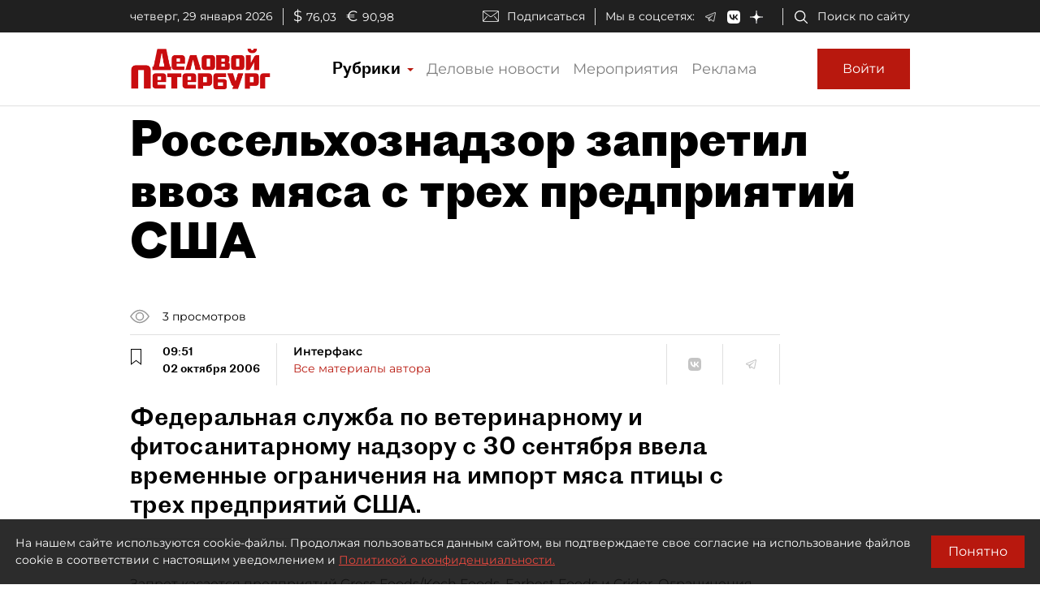

--- FILE ---
content_type: application/javascript
request_url: https://smi2.ru/counter/settings?payload=COmNAxj09r_fwDM6JDkzMDdlOTZiLTg3ZTgtNDEwMy1hYjY0LWMzYWU5OTljMGQzNQ&cb=_callbacks____0ml01naso
body_size: 1516
content:
_callbacks____0ml01naso("[base64]");